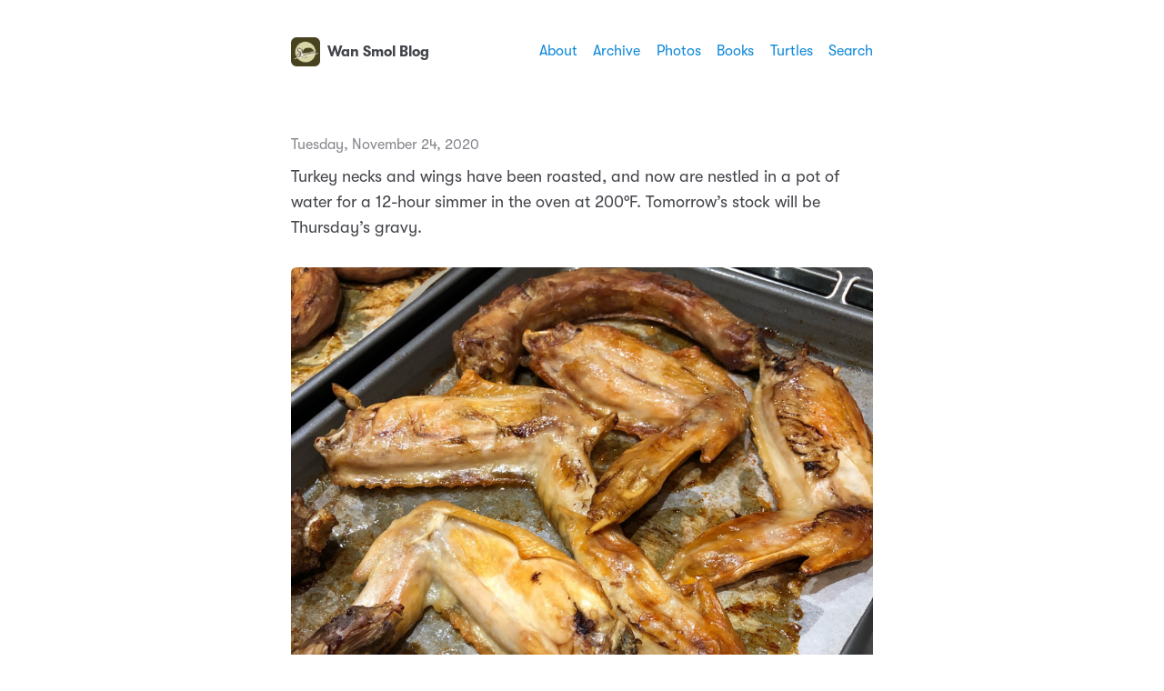

--- FILE ---
content_type: text/html; charset=utf-8
request_url: https://smol.zuiker.com/2020/11/24/turkey-necks-and.html
body_size: 9895
content:
<!DOCTYPE html>
<html lang="en">
    <head>
  <meta charset="utf-8">
  <meta http-equiv="X-UA-Compatible" content="IE=edge">
  <meta name="viewport" content="width=device-width, initial-scale=1, minimum-scale=1">
  <meta name="view-transition" content="same-origin" />
  <title>Turkey necks and wings have … | Wan Smol Blog</title>
  <link rel="preload" href="/fonts/GT-W-Regular.woff2" as="font" type="font/woff2" crossorigin="anonymous"/>
  <link rel="preload" href="/fonts/GT-W-Regular-Oblique.woff2" as="font" type="font/woff2" crossorigin="anonymous"/>
  <link rel="preload" href="/fonts/GT-W-Bold.woff2" as="font" type="font/woff2" crossorigin="anonymous"/>
  <link rel="preload" href="/fonts/GT-W-Bold-Oblique.woff2" as="font" type="font/woff2" crossorigin="anonymous"/>
  <meta property="og:title" content="Wan Smol Blog">
  <meta name="twitter:title" content="Wan Smol Blog">
  <meta name="twitter:card" content="summary">
  <meta name="description" content="Turkey necks and wings have been roasted, and now are nestled in a pot of water for a 12-hour simmer in the oven at 200°F. Tomorrow’s stock will be Thursday’s …">
  <meta property="og:description" content="Turkey necks and wings have been roasted, and now are nestled in …">
  <meta name="twitter:description" content="Turkey necks and wings have been roasted, and now are nestled in a pot of water for a 12-hour simmer in the oven at 200°F. …">
  <meta property="og:image" content="https://cdn.uploads.micro.blog/348/2020/56b38f451a.jpg">
  <link rel="canonical" href="https://smol.zuiker.com/2020/11/24/turkey-necks-and.html">
  <link rel="author" href="humans.txt" />
  <link href="/css/fonts.css?1765639369" rel="preload stylesheet" as="style">
  <link href="/css/main.css?1765639369" rel="preload stylesheet" as="style">
  <link href="/css/photos-grid.css?1765639369"rel="preload stylesheet" as="style">
  <meta name="color-scheme" content="light dark" />
  <meta name="theme-color" content="#ffffff" media="(prefers-color-scheme: light)" />
  <meta name="theme-color" content="#20232a" media="(prefers-color-scheme: dark)" />
  <style>.site-nav {max-width:var(--site-width)}</style>
  
  <link rel="alternate" href="https://smol.zuiker.com/feed.xml" type="application/rss+xml" title="Wan Smol Blog">
  <link rel="alternate" href="https://smol.zuiker.com/feed.json" type="application/json" title="Wan Smol Blog">



  <link rel="alternate" href="https://smol.zuiker.com/podcast.xml" type="application/rss+xml" title="Podcast">
  <link rel="alternate" href="https://smol.zuiker.com/podcast.json" type="application/json" title="Podcast">


<link rel="me" href="https://micro.blog/antonzuiker">


  <link rel="me" href="https://twitter.com/mistersugar">



  <link rel="me" href="https://github.com/mistersugar">




<link rel="shortcut icon" href="https://micro.blog/antonzuiker/favicon.png" type="image/x-icon">
<link rel="EditURI" type="application/rsd+xml" href="https://smol.zuiker.com/rsd.xml">
<link rel="authorization_endpoint" href="https://micro.blog/indieauth/auth">
<link rel="token_endpoint" href="https://micro.blog/indieauth/token">
<link rel="subscribe" href="https://micro.blog/users/follow">
<link rel="webmention" href="https://micro.blog/webmention">
<link rel="micropub" href="https://micro.blog/micropub">
<link rel="microsub" href="https://micro.blog/microsub">

<link rel="stylesheet" href="/custom.css?1765639369">


  <link rel="stylesheet" href="/css/all.min.css?v=2">

  <link rel="stylesheet" href="/css/collections.css?v=2">



  <script>
	document.addEventListener('DOMContentLoaded', () => {
		const images = document.querySelectorAll('.microblog_collection img');
		let currentImageIndex = 0;
		let isMultiLightbox = false;

		function createLightbox() {
			
			const lightbox = document.createElement('div');
			lightbox.id = 'microblog_lightbox';
			
			const closeBtn = document.createElement('button');
			closeBtn.id = 'microblog_lightbox_close_btn';
			closeBtn.innerHTML = '&times;';
			
			const prevBtn = document.createElement('button');
			prevBtn.id = 'microblog_lightbox_prev_btn';
			prevBtn.className = 'microblog_lightbox_nav';
			prevBtn.innerHTML = '&larr;';
			
			const nextBtn = document.createElement('button');
			nextBtn.id = 'microblog_lightbox_next_btn';
			nextBtn.className = 'microblog_lightbox_nav';
			nextBtn.innerHTML = '&rarr;';
			
			const lightboxImg = document.createElement('img');
			lightboxImg.id = 'microblog_lightbox_img';
			lightboxImg.alt = 'Lightbox Image';
			
			lightbox.appendChild(closeBtn);
			lightbox.appendChild(prevBtn);
			lightbox.appendChild(lightboxImg);
			lightbox.appendChild(nextBtn);
			
			document.body.appendChild(lightbox);
		
			return { lightbox, closeBtn, prevBtn, nextBtn, lightboxImg };
		}
		
		const { 
			lightbox, 
			closeBtn, 
			prevBtn, 
			nextBtn, 
			lightboxImg 
		} = createLightbox();

		function openMultiLightbox(index) {
			isMultiLightbox = true;
			currentImageIndex = index;
			lightboxImg.src = images[index].getAttribute('data-microblog-lightbox');
			lightbox.style.display = 'flex';

			
			prevBtn.style.display = 'block';
			nextBtn.style.display = 'block';
		}
		
		function openSingleLightbox(url) {
			isMultiLightbox = false;
			lightboxImg.src = url;
			lightbox.style.display = 'flex';

			
			prevBtn.style.display = 'none';
			nextBtn.style.display = 'none';
		}

		function closeLightbox() {
			lightbox.style.display = 'none';
		}

		function navigatePrevious() {
			currentImageIndex = (currentImageIndex - 1 + images.length) % images.length;
			lightboxImg.src = images[currentImageIndex].getAttribute('data-microblog-lightbox');
		}

		function navigateNext() {
			currentImageIndex = (currentImageIndex + 1) % images.length;
			lightboxImg.src = images[currentImageIndex].getAttribute('data-microblog-lightbox');
		}

		
		images.forEach((img, index) => {
			img.addEventListener('click', () => openMultiLightbox(index));
		});

		closeBtn.addEventListener('click', closeLightbox);
		prevBtn.addEventListener('click', navigatePrevious);
		nextBtn.addEventListener('click', navigateNext);

		
		document.addEventListener('keydown', (e) => {
			if (lightbox.style.display === 'flex') {
				switch (e.key) {
					case 'ArrowLeft':
						if (isMultiLightbox) {
							navigatePrevious();
						}
						break;
					case 'ArrowRight':
						if (isMultiLightbox) {
							navigateNext();
						}
						break;
					case 'Escape':
						closeLightbox();
						break;
				}
			}
		});

		
		lightbox.addEventListener('click', (e) => {
			if (e.target === lightbox) {
				closeLightbox();
			}
		});
		
		
		const single_images = document.querySelectorAll(".e-content img, .p-summary img");
		single_images.forEach(function(image) {
			
			if (image.closest(".microblog_collection")) {
				return;
			}
		
			
			if (!image.closest("a")) {
				
				const hasClickHandler = image.onclick || image.hasAttribute("onclick");
				const hasTouchHandler = image.ontouchstart || image.hasAttribute("ontouchstart");
		
				
				if (!hasClickHandler && !hasTouchHandler) {
					image.addEventListener("click", function() {
						openSingleLightbox(image.src);
					});
				}
			}
		});
	});
</script>



</head>
    <body>
        <header class="header">
    <nav class="site-nav">
        <h1 class="site-title"><a href="/"><img id="avatar" class="u-photo" src="https://avatars.micro.blog/avatars/2025/12/562.jpg" width="36" height="36" />Wan Smol Blog</a></h1>
        <ul class="nav-menu">
            <li class="nav-item"><a href="/about/">About</a></li>
            <li class="nav-item"><a href="/archive/">Archive</a></li>
            <li class="nav-item"><a href="/photos/">Photos</a></li>
            <li class="nav-item"><a href="/books/">Books</a></li>
            <li class="nav-item"><a href="/turtles/">Turtles</a></li>
            <li class="nav-item"><a href="/look/">Search</a></li>
        </ul>
        <div class="hamburger">
            <span class="bar"></span>
            <span class="bar"></span>
            <span class="bar"></span>
        </div>
    </nav>
</header>

        
<main>
    <article class="h-entry ">
        <p class="post-date btm-margin">
            <time class="dt-published" datetime="2020-11-24 19:10:51 -0500">Tuesday, November 24, 2020
            </time>
        </p>
        <div class="e-content">
            <p>Turkey necks and wings have been roasted, and now are nestled in a pot of water for a 12-hour simmer in the oven at 200°F. Tomorrow’s stock will be Thursday’s gravy.</p>
<img src="https://cdn.uploads.micro.blog/348/2020/56b38f451a.jpg" width="600" height="600" alt="" />

        </div>
    </article>
    <nav class="main-nav">
        <ul>
            <li><a href="https://smol.zuiker.com/2020/11/24/internet-restored-after.html">← Older</a></li>
            <li><a href="https://smol.zuiker.com/2020/12/21/so-lucky-to.html">Newer →</a></li>
        </ul>
    </nav>
</main>
        <footer>
    <p>&copy;2017&nbsp;-&nbsp;2025 Anton Zuiker</p>
<p>Subscribe via&nbsp;<a href="/feed.xml">RSS</a></p>
    <p class="credits">Hosted by <a href="https://micro.blog">Micro.blog</a>. Powered by <a href="https://github.com/jimmitchell/mnml">mnml</a>. Designed by <a href="https://jimmitchell.org">Jim Mitchell</a>.</p>
</footer>
<button class="to-top" id="to-top" onclick="topFunction();">
    <svg xmlns="http://www.w3.org/2000/svg" viewBox="0 0 448 512"><path d="M201.4 137.4c12.5-12.5 32.8-12.5 45.3 0l160 160c12.5 12.5 12.5 32.8 0 45.3s-32.8 12.5-45.3 0L224 205.3 86.6 342.6c-12.5 12.5-32.8 12.5-45.3 0s-12.5-32.8 0-45.3l160-160z"/></svg>
</button>
        <script defer type="text/javascript" src="/js/menu.js"></script>
        <script defer type="text/javascript" src="/js/scroll-to-top.js"></script>
        <script defer type="text/javascript" src="/js/copybutton.js"></script><script defer type="text/javascript" src="https://cdn.jsdelivr.net/npm/hls.js?v=2"></script><script defer type="text/javascript" src="/js/studio.js?v=2"></script></body>
</html>


--- FILE ---
content_type: text/javascript; charset=utf-8
request_url: https://smol.zuiker.com/js/copybutton.js
body_size: 328
content:
(function () {
	function addCopyButtonToCodeBlocks() {
		var snippets = document.getElementsByClassName('highlight');
		for (var i = 0; i < snippets.length; i++) {
			var button = document.createElement("button");
			button.innerText = "Copy";
			button.addEventListener("click", function () {
				var code = this.previousElementSibling.innerText;
				navigator.clipboard.writeText(code);
				this.innerText = 'Copied!';
				setTimeout(() => { this.innerText = 'Copy'; }, 1000);
			});
			snippets[i].appendChild(button);
		}
	}
	document.addEventListener("DOMContentLoaded", addCopyButtonToCodeBlocks);
})();
